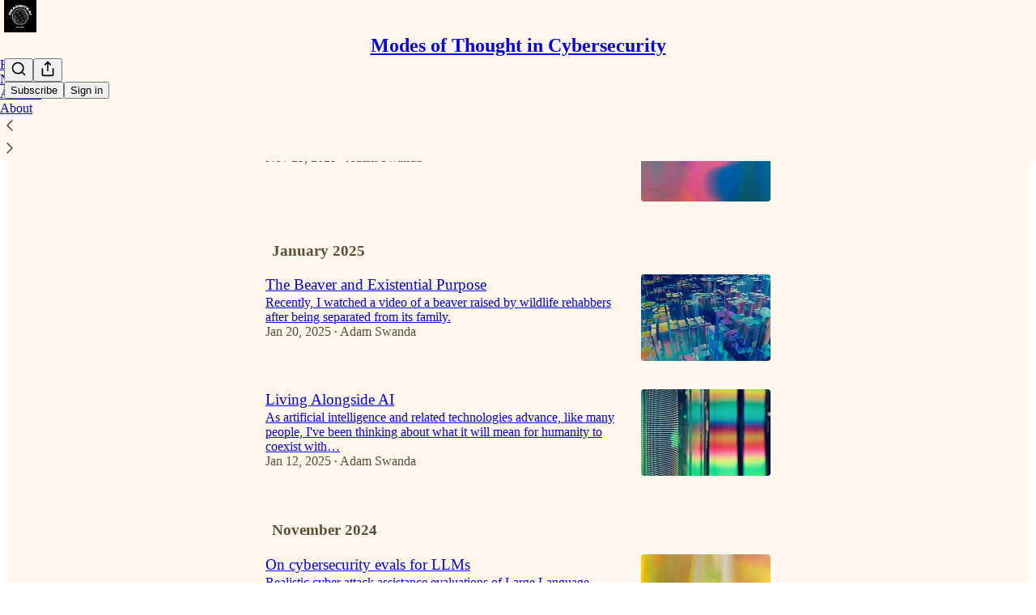

--- FILE ---
content_type: application/javascript
request_url: https://substackcdn.com/bundle/static/js/1963.c7a72b7c.js
body_size: 3110
content:
"use strict";(self.webpackChunksubstack=self.webpackChunksubstack||[]).push([["1963"],{62614:function(e,t,r){r.d(t,{A:()=>_});let _={tag:"tag-XbOVLt",clickable:"clickable-nTmG6b",trailing:"trailing-TAQX7m",leading:"leading-mI5Ihl",fillIcon:"fillIcon-dQ0mii",theme_default:"theme_default-ZkFeoy",themeDefault:"theme_default-ZkFeoy",priority_primary:"priority_primary-uPxff5",priorityPrimary:"priority_primary-uPxff5",theme_accent:"theme_accent-Y2sqZY",themeAccent:"theme_accent-Y2sqZY",theme_error:"theme_error-Ob6GzK",themeError:"theme_error-Ob6GzK",theme_success:"theme_success-rIz3Am",themeSuccess:"theme_success-rIz3Am",theme_warn:"theme_warn-Cpi08d",themeWarn:"theme_warn-Cpi08d",theme_paid:"theme_paid-dQGqrS",themePaid:"theme_paid-dQGqrS",theme_substack:"theme_substack-jJ5UVL",themeSubstack:"theme_substack-jJ5UVL",theme_select:"theme_select-sAp6Wr",themeSelect:"theme_select-sAp6Wr",priority_secondary:"priority_secondary-AEjb79",prioritySecondary:"priority_secondary-AEjb79","priority_secondary-outline":"priority_secondary-outline-RpooJS",prioritySecondaryOutline:"priority_secondary-outline-RpooJS",priority_tertiary:"priority_tertiary-HMnJV4",priorityTertiary:"priority_tertiary-HMnJV4",media:"media-cKchX2"}},85478:function(e,t,r){r.d(t,{P_:()=>p,UE:()=>c,W8:()=>u,eE:()=>m,mJ:()=>d});var _,i,n=r(69277),a=r(70408),o=r(4006),s=r(17402);let l="undefined"!=typeof window&&null!=(i=null==(_=window._preloads)?void 0:_.siteConfigs)?i:{},c=e=>({allConfigs:e,getConfigFor:t=>{if(!t||!e)return null;let r=e[t];return void 0===r?null:r}}),u=(0,s.createContext)(c(l));function m(e){let{siteConfigs:t={},children:r}=e,_=(0,s.useMemo)(()=>c(t),[t]);return(0,o.Y)(u.Provider,{value:_,children:r})}u.displayName="SiteConfigsContext";let p=e=>{let t=(0,s.forwardRef)((t,r)=>{let _=d();return(0,o.Y)(e,(0,a._)((0,n._)({},_,t),{ref:r}))});return t.displayName="withSiteConfigContext(".concat(e.displayName||e.name||"Anonymous",")"),t};function d(){return(0,s.useContext)(u)}},54754:function(e,t,r){r.d(t,{r:()=>n});var _=r(4006),i=r(17402);let n=e=>{let{children:t,separator:r}=e,n=[],a=i.Children.toArray(t);return a.forEach((e,t)=>{n.push(e),t!==a.length-1&&n.push(r)}),(0,_.Y)(_.FK,{children:n})}},96400:function(e,t,r){let _;r.d(t,{KD:()=>y,TH:()=>b,Z0:()=>h,ri:()=>d});var i=r(82776);let n=r(76190),a=(_=n&&n.hasOwnProperty("default")?n.default:n)();a.setLocale("de");let o=_();o.setLocale("fr");let s=_();s.setLocale("es");let l=_();l.setLocale("pt");let c=_();c.setLocale("pt");let u=_();u.setLocale("it");let m=_();m.setLocale("tr");let p=_();_().setLocale("en");let d=["de","es","fr","pt","pt-br","it","tr"],A={"/":"/home-i","/going-paid":"/going-paid-i","/about":"/about-i"};[...new Set([...Object.keys(A),...Object.values(A),"/signup","/get-started"])];let f=e=>({de:a,es:s,fr:o,pt:l,"pt-br":c,it:u,tr:m})[e]||p,E=e=>(Array.isArray(e)?(e[0]||"")+e.slice(1).map((e,t)=>"%".concat(t+1).concat(e)).join(""):e).toString(),y=function(e){for(var t=arguments.length,r=Array(t>1?t-1:0),_=1;_<t;_++)r[_-1]=arguments[_];let i=E(e);return p.gettext(i,...r)},h=function(){let e,{pub:t,locale:r,forceLocale:_=!1}=arguments.length>0&&void 0!==arguments[0]?arguments[0]:{};switch(null==r?void 0:r.language){case"de":e="de";break;case"es":e="es";break;case"fr":e="fr";break;case"pt":e="pt";break;case"pt-br":e="pt-br";break;case"it":e="it";break;case"tr":e="tr";break;default:e="en"}return _?e:(null==t?void 0:t.language)||e||"en"},b={i:function(){let e=arguments.length>0&&void 0!==arguments[0]?arguments[0]:"en",t=f("string"==typeof e?e:e?h({pub:e.pub}):"en");return{iString:function(e){for(var r=arguments.length,_=Array(r>1?r-1:0),i=1;i<r;i++)_[i-1]=arguments[i];return t.gettext(e,..._).replace(/%%([A-Za-z_]+)%($|\w){1}/g,"%%$1%% ")},iPlural:function(e,r,_){for(var i=arguments.length,n=Array(i>3?i-3:0),a=3;a<i;a++)n[a-3]=arguments[a];return t.ngettext(e,r,_,...n).replace(/%%([A-Za-z_]+)%($|\w){1}/g,"%%$1%% ")},iContext:function(e,r){for(var _=arguments.length,i=Array(_>2?_-2:0),n=2;n<_;n++)i[n-2]=arguments[n];return t.pgettext(e,r,...i).replace(/%%([A-Za-z_]+)%($|\w){1}/g,"%%$1%% ")},iTemplate:function(e){for(var r=arguments.length,_=Array(r>1?r-1:0),i=1;i<r;i++)_[i-1]=arguments[i];let n=E(e);return t.gettext(n,..._).replace(/%%([A-Za-z_]+)%($|\w){1}/g,"%%$1%% ")},iCombo:function(e,r,_,i){for(var n=arguments.length,a=Array(n>4?n-4:0),o=4;o<n;o++)a[o-4]=arguments[o];return t.dcnpgettext(null,e,r,_,i,...a).replace(/%%([A-Za-z_]+)%($|\w){1}/g,"%%$1%% ")},iMarker:e=>e}},p:e=>[e,null],l:(e,t)=>{let r=f(e),_=JSON.parse(JSON.stringify(t));r.loadJSON(_,"messages")},n:()=>{let e={},t={};return i.CORE_SUPPORTED_LANGUAGES.forEach(e=>{t[e]=b.i(e)}),e.iStringN=function(e){for(var r=arguments.length,_=Array(r>1?r-1:0),n=1;n<r;n++)_[n-1]=arguments[n];let a={};return i.CORE_SUPPORTED_LANGUAGES.forEach(r=>{a[r]=t[r].iString(e,..._)}),a},e.iTemplateN=function(e){for(var r=arguments.length,_=Array(r>1?r-1:0),n=1;n<r;n++)_[n-1]=arguments[n];let a={};return i.CORE_SUPPORTED_LANGUAGES.forEach(r=>{a[r]=t[r].iTemplate(e,..._)}),a},e.iPluralN=function(e,r,_){for(var n=arguments.length,a=Array(n>3?n-3:0),o=3;o<n;o++)a[o-3]=arguments[o];let s={};return i.CORE_SUPPORTED_LANGUAGES.forEach(i=>{s[i]=t[i].iPlural(e,r,_,...a)}),s},e},s:e=>e};"undefined"!=typeof window?window.I18N=b:r.g.I18N=b},38704:function(e,t,r){r.d(t,{Jb:()=>n,QA:()=>s,QT:()=>a,ZZ:()=>i,uu:()=>o});var _=r(69277);function i(e,t,r){let _=new Map(e);for(let e of t)_.set(r(e),e);return _}function n(e,t,r){let _=new Map(e);return _.set(t,r),_}function a(e,t){let r=new Map(e);return r.delete(t),r}function o(e,t,r){let i=e.get(t);if(null!=i){let n=new Map(e);return n.set(t,(0,_._)({},i,r)),n}return e}function s(e,t,r){let _=e.get(t);if(null!=_){let i=new Map(e);return i.set(t,r(_)),i}return e}},43708:function(e,t,r){r.d(t,{Y:()=>_});let _={arr_10k_milestone:"arr_10k_milestone",arr_1k_milestone:"arr_1k_milestone",comment_arr:"comment_arr",comment_like:"comment_like",comment_mention:"comment_mention",comment_reply:"comment_reply",community_comment_like:"community_comment_like",community_comment_mention:"community_comment_mention",community_comment_quote_reply:"community_comment_quote_reply",community_comment_reply:"community_comment_reply",community_post_like:"community_post_like",community_post_reply:"community_post_reply",follow:"follow",free_subscription:"free_subscription",leaderboard_update:"leaderboard_update",list_100_milestone:"list_100_milestone",list_1k_milestone:"list_1k_milestone",live_stream:"live_stream",live_stream_host_reminder:"live_stream_host_reminder",live_stream_invite:"live_stream_invite",live_stream_scheduled:"live_stream_scheduled",live_stream_scheduled_invite:"live_stream_scheduled_invite",media_clip_like:"media_clip_like",naked_restack_reaction:"naked_restack_reaction",new_profile:"new_profile",note_like:"note_like",note_reply:"note_reply",outlier_subscriber:"outlier_subscriber",paid_subscription:"paid_subscription",pledged_subscription:"pledged_subscription",post_like:"post_like",post_mention:"post_mention",post_reply:"post_reply",post_shareable_assets_ready:"post_shareable_assets_ready",post_to_post_link:"post_to_post_link",referred_free_subscription:"referred_free_subscription",restack:"restack",restack_quote:"restack_quote",user_first_note:"user_first_note",viral_gift_granted:"viral_gift_granted",viral_post:"viral_post"}},91392:function(e,t,r){r.d(t,{FI:()=>a,HY:()=>o,Pv:()=>s,UF:()=>n,pz:()=>i});var _=r(69277);let i={SUBSTACK:"substack",PUBLISHER:"publisher"},n={NECESSARY:"Necessary",PERFORMANCE:"Performance",FUNCTIONALITY:"Functionality"},a={ANONYMOUS_ID:"ajs_anonymous_id",AB_TESTING_ID:"ab_testing_id",AB_EXPERIMENT_SAMPLED:"ab_experiment_sampled",LIKELY_LOGGED_IN:"substack.lli",VISIT_ID:"visit_id",HIDE_COOKIE_BANNER:"hideCookieBanner",INTRO_POPUP_LAST_HIDDEN_AT:"intro_popup_last_hidden_at",LIKE_UPSELL_LAST_SHOWN_AT:"like_upsell_last_shown_at",CHATBOT_TERMS_LAST_ACCEPTED_AT:"chatbot_terms_last_accepted_at",SESSION_SID:"substack.sid",CUSTOM_DOMAIN_SESSION_SID:"connect.sid",DISABLE_HTML_PIXELS:"disable_html_pixels",DISABLE_EXPERIMENTS:"disable_experiments",COOKIE_STORAGE_KEY:"cookie_storage_key",PREFERRED_LANGUAGE:"preferred_language",OAUTH_INTERACTION:"substack.oauth_interaction",OAUTH_SESSION:"substack.oauth_session",OAUTH_RESUME:"substack.oauth_resume"},o=(0,_._)({GA_TRACKING:"_ga_tracking-substack",GA_TAG_MANAGER:"_ga_tag_manager-substack",AD_QUICK_TRACKING_PIXEL:"ad_quick_tracking_pixel-substack",META_TRACKING_PIXEL:"meta_tracking_pixel-substack",EXPERIMENTS:"experiments-substack",AWSALB:"AWSALB-substack",MUX_DATA:"muxData-substack",DATADOG_S:"_dd_s-substack",CF_CLEARENCE:"cf_clearance-substack",CF_BM:"__cf_bm-substack",FULLSTORY_UID:"fs_uid-substack",ZENDESK_ID:"__zlcmid-substack"},a),s={GA_TRACKING:"_ga_tracking-publisher",GA_TAG_MANAGER:"_ga_tag_manager-publisher",FB_PIXEL:"fb_pixel-publisher",TWITTER_PIXEL:"twitter_pixel-publisher",PARSELY_PIXEL:"parsely_pixel-publisher"};o.FULLSTORY_UID,o.GA_TRACKING,o.GA_TAG_MANAGER,s.GA_TRACKING,s.GA_TAG_MANAGER,s.PARSELY_PIXEL,s.TWITTER_PIXEL,s.FB_PIXEL,o.DATADOG_S,o.AD_QUICK_TRACKING_PIXEL,a.AB_TESTING_ID,a.ANONYMOUS_ID,a.VISIT_ID,o.EXPERIMENTS}}]);